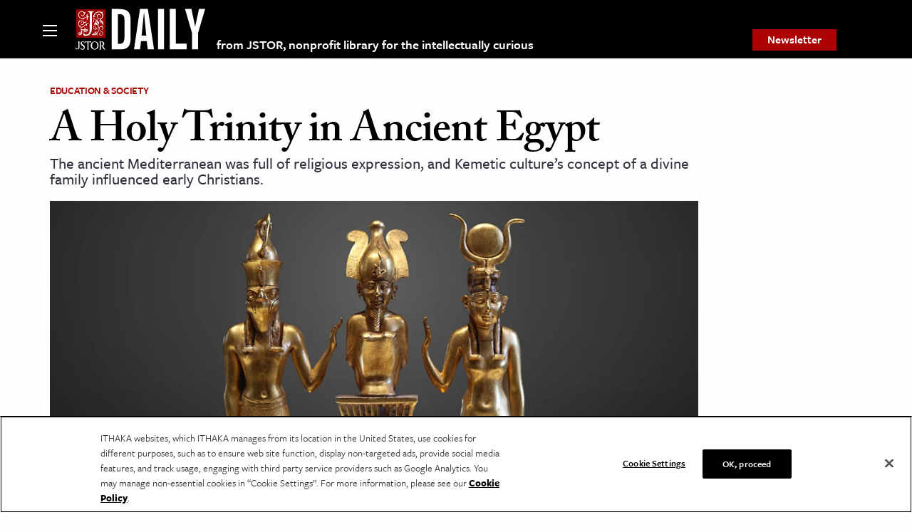

--- FILE ---
content_type: text/html; charset=utf-8
request_url: https://www.google.com/recaptcha/api2/anchor?ar=1&k=6Lfm4tgrAAAAADiGWR9xu848P_5K6B55HHfQmRy_&co=aHR0cHM6Ly9kYWlseS5qc3Rvci5vcmc6NDQz&hl=en&v=7gg7H51Q-naNfhmCP3_R47ho&size=invisible&anchor-ms=20000&execute-ms=30000&cb=baax997utv4y
body_size: 48342
content:
<!DOCTYPE HTML><html dir="ltr" lang="en"><head><meta http-equiv="Content-Type" content="text/html; charset=UTF-8">
<meta http-equiv="X-UA-Compatible" content="IE=edge">
<title>reCAPTCHA</title>
<style type="text/css">
/* cyrillic-ext */
@font-face {
  font-family: 'Roboto';
  font-style: normal;
  font-weight: 400;
  font-stretch: 100%;
  src: url(//fonts.gstatic.com/s/roboto/v48/KFO7CnqEu92Fr1ME7kSn66aGLdTylUAMa3GUBHMdazTgWw.woff2) format('woff2');
  unicode-range: U+0460-052F, U+1C80-1C8A, U+20B4, U+2DE0-2DFF, U+A640-A69F, U+FE2E-FE2F;
}
/* cyrillic */
@font-face {
  font-family: 'Roboto';
  font-style: normal;
  font-weight: 400;
  font-stretch: 100%;
  src: url(//fonts.gstatic.com/s/roboto/v48/KFO7CnqEu92Fr1ME7kSn66aGLdTylUAMa3iUBHMdazTgWw.woff2) format('woff2');
  unicode-range: U+0301, U+0400-045F, U+0490-0491, U+04B0-04B1, U+2116;
}
/* greek-ext */
@font-face {
  font-family: 'Roboto';
  font-style: normal;
  font-weight: 400;
  font-stretch: 100%;
  src: url(//fonts.gstatic.com/s/roboto/v48/KFO7CnqEu92Fr1ME7kSn66aGLdTylUAMa3CUBHMdazTgWw.woff2) format('woff2');
  unicode-range: U+1F00-1FFF;
}
/* greek */
@font-face {
  font-family: 'Roboto';
  font-style: normal;
  font-weight: 400;
  font-stretch: 100%;
  src: url(//fonts.gstatic.com/s/roboto/v48/KFO7CnqEu92Fr1ME7kSn66aGLdTylUAMa3-UBHMdazTgWw.woff2) format('woff2');
  unicode-range: U+0370-0377, U+037A-037F, U+0384-038A, U+038C, U+038E-03A1, U+03A3-03FF;
}
/* math */
@font-face {
  font-family: 'Roboto';
  font-style: normal;
  font-weight: 400;
  font-stretch: 100%;
  src: url(//fonts.gstatic.com/s/roboto/v48/KFO7CnqEu92Fr1ME7kSn66aGLdTylUAMawCUBHMdazTgWw.woff2) format('woff2');
  unicode-range: U+0302-0303, U+0305, U+0307-0308, U+0310, U+0312, U+0315, U+031A, U+0326-0327, U+032C, U+032F-0330, U+0332-0333, U+0338, U+033A, U+0346, U+034D, U+0391-03A1, U+03A3-03A9, U+03B1-03C9, U+03D1, U+03D5-03D6, U+03F0-03F1, U+03F4-03F5, U+2016-2017, U+2034-2038, U+203C, U+2040, U+2043, U+2047, U+2050, U+2057, U+205F, U+2070-2071, U+2074-208E, U+2090-209C, U+20D0-20DC, U+20E1, U+20E5-20EF, U+2100-2112, U+2114-2115, U+2117-2121, U+2123-214F, U+2190, U+2192, U+2194-21AE, U+21B0-21E5, U+21F1-21F2, U+21F4-2211, U+2213-2214, U+2216-22FF, U+2308-230B, U+2310, U+2319, U+231C-2321, U+2336-237A, U+237C, U+2395, U+239B-23B7, U+23D0, U+23DC-23E1, U+2474-2475, U+25AF, U+25B3, U+25B7, U+25BD, U+25C1, U+25CA, U+25CC, U+25FB, U+266D-266F, U+27C0-27FF, U+2900-2AFF, U+2B0E-2B11, U+2B30-2B4C, U+2BFE, U+3030, U+FF5B, U+FF5D, U+1D400-1D7FF, U+1EE00-1EEFF;
}
/* symbols */
@font-face {
  font-family: 'Roboto';
  font-style: normal;
  font-weight: 400;
  font-stretch: 100%;
  src: url(//fonts.gstatic.com/s/roboto/v48/KFO7CnqEu92Fr1ME7kSn66aGLdTylUAMaxKUBHMdazTgWw.woff2) format('woff2');
  unicode-range: U+0001-000C, U+000E-001F, U+007F-009F, U+20DD-20E0, U+20E2-20E4, U+2150-218F, U+2190, U+2192, U+2194-2199, U+21AF, U+21E6-21F0, U+21F3, U+2218-2219, U+2299, U+22C4-22C6, U+2300-243F, U+2440-244A, U+2460-24FF, U+25A0-27BF, U+2800-28FF, U+2921-2922, U+2981, U+29BF, U+29EB, U+2B00-2BFF, U+4DC0-4DFF, U+FFF9-FFFB, U+10140-1018E, U+10190-1019C, U+101A0, U+101D0-101FD, U+102E0-102FB, U+10E60-10E7E, U+1D2C0-1D2D3, U+1D2E0-1D37F, U+1F000-1F0FF, U+1F100-1F1AD, U+1F1E6-1F1FF, U+1F30D-1F30F, U+1F315, U+1F31C, U+1F31E, U+1F320-1F32C, U+1F336, U+1F378, U+1F37D, U+1F382, U+1F393-1F39F, U+1F3A7-1F3A8, U+1F3AC-1F3AF, U+1F3C2, U+1F3C4-1F3C6, U+1F3CA-1F3CE, U+1F3D4-1F3E0, U+1F3ED, U+1F3F1-1F3F3, U+1F3F5-1F3F7, U+1F408, U+1F415, U+1F41F, U+1F426, U+1F43F, U+1F441-1F442, U+1F444, U+1F446-1F449, U+1F44C-1F44E, U+1F453, U+1F46A, U+1F47D, U+1F4A3, U+1F4B0, U+1F4B3, U+1F4B9, U+1F4BB, U+1F4BF, U+1F4C8-1F4CB, U+1F4D6, U+1F4DA, U+1F4DF, U+1F4E3-1F4E6, U+1F4EA-1F4ED, U+1F4F7, U+1F4F9-1F4FB, U+1F4FD-1F4FE, U+1F503, U+1F507-1F50B, U+1F50D, U+1F512-1F513, U+1F53E-1F54A, U+1F54F-1F5FA, U+1F610, U+1F650-1F67F, U+1F687, U+1F68D, U+1F691, U+1F694, U+1F698, U+1F6AD, U+1F6B2, U+1F6B9-1F6BA, U+1F6BC, U+1F6C6-1F6CF, U+1F6D3-1F6D7, U+1F6E0-1F6EA, U+1F6F0-1F6F3, U+1F6F7-1F6FC, U+1F700-1F7FF, U+1F800-1F80B, U+1F810-1F847, U+1F850-1F859, U+1F860-1F887, U+1F890-1F8AD, U+1F8B0-1F8BB, U+1F8C0-1F8C1, U+1F900-1F90B, U+1F93B, U+1F946, U+1F984, U+1F996, U+1F9E9, U+1FA00-1FA6F, U+1FA70-1FA7C, U+1FA80-1FA89, U+1FA8F-1FAC6, U+1FACE-1FADC, U+1FADF-1FAE9, U+1FAF0-1FAF8, U+1FB00-1FBFF;
}
/* vietnamese */
@font-face {
  font-family: 'Roboto';
  font-style: normal;
  font-weight: 400;
  font-stretch: 100%;
  src: url(//fonts.gstatic.com/s/roboto/v48/KFO7CnqEu92Fr1ME7kSn66aGLdTylUAMa3OUBHMdazTgWw.woff2) format('woff2');
  unicode-range: U+0102-0103, U+0110-0111, U+0128-0129, U+0168-0169, U+01A0-01A1, U+01AF-01B0, U+0300-0301, U+0303-0304, U+0308-0309, U+0323, U+0329, U+1EA0-1EF9, U+20AB;
}
/* latin-ext */
@font-face {
  font-family: 'Roboto';
  font-style: normal;
  font-weight: 400;
  font-stretch: 100%;
  src: url(//fonts.gstatic.com/s/roboto/v48/KFO7CnqEu92Fr1ME7kSn66aGLdTylUAMa3KUBHMdazTgWw.woff2) format('woff2');
  unicode-range: U+0100-02BA, U+02BD-02C5, U+02C7-02CC, U+02CE-02D7, U+02DD-02FF, U+0304, U+0308, U+0329, U+1D00-1DBF, U+1E00-1E9F, U+1EF2-1EFF, U+2020, U+20A0-20AB, U+20AD-20C0, U+2113, U+2C60-2C7F, U+A720-A7FF;
}
/* latin */
@font-face {
  font-family: 'Roboto';
  font-style: normal;
  font-weight: 400;
  font-stretch: 100%;
  src: url(//fonts.gstatic.com/s/roboto/v48/KFO7CnqEu92Fr1ME7kSn66aGLdTylUAMa3yUBHMdazQ.woff2) format('woff2');
  unicode-range: U+0000-00FF, U+0131, U+0152-0153, U+02BB-02BC, U+02C6, U+02DA, U+02DC, U+0304, U+0308, U+0329, U+2000-206F, U+20AC, U+2122, U+2191, U+2193, U+2212, U+2215, U+FEFF, U+FFFD;
}
/* cyrillic-ext */
@font-face {
  font-family: 'Roboto';
  font-style: normal;
  font-weight: 500;
  font-stretch: 100%;
  src: url(//fonts.gstatic.com/s/roboto/v48/KFO7CnqEu92Fr1ME7kSn66aGLdTylUAMa3GUBHMdazTgWw.woff2) format('woff2');
  unicode-range: U+0460-052F, U+1C80-1C8A, U+20B4, U+2DE0-2DFF, U+A640-A69F, U+FE2E-FE2F;
}
/* cyrillic */
@font-face {
  font-family: 'Roboto';
  font-style: normal;
  font-weight: 500;
  font-stretch: 100%;
  src: url(//fonts.gstatic.com/s/roboto/v48/KFO7CnqEu92Fr1ME7kSn66aGLdTylUAMa3iUBHMdazTgWw.woff2) format('woff2');
  unicode-range: U+0301, U+0400-045F, U+0490-0491, U+04B0-04B1, U+2116;
}
/* greek-ext */
@font-face {
  font-family: 'Roboto';
  font-style: normal;
  font-weight: 500;
  font-stretch: 100%;
  src: url(//fonts.gstatic.com/s/roboto/v48/KFO7CnqEu92Fr1ME7kSn66aGLdTylUAMa3CUBHMdazTgWw.woff2) format('woff2');
  unicode-range: U+1F00-1FFF;
}
/* greek */
@font-face {
  font-family: 'Roboto';
  font-style: normal;
  font-weight: 500;
  font-stretch: 100%;
  src: url(//fonts.gstatic.com/s/roboto/v48/KFO7CnqEu92Fr1ME7kSn66aGLdTylUAMa3-UBHMdazTgWw.woff2) format('woff2');
  unicode-range: U+0370-0377, U+037A-037F, U+0384-038A, U+038C, U+038E-03A1, U+03A3-03FF;
}
/* math */
@font-face {
  font-family: 'Roboto';
  font-style: normal;
  font-weight: 500;
  font-stretch: 100%;
  src: url(//fonts.gstatic.com/s/roboto/v48/KFO7CnqEu92Fr1ME7kSn66aGLdTylUAMawCUBHMdazTgWw.woff2) format('woff2');
  unicode-range: U+0302-0303, U+0305, U+0307-0308, U+0310, U+0312, U+0315, U+031A, U+0326-0327, U+032C, U+032F-0330, U+0332-0333, U+0338, U+033A, U+0346, U+034D, U+0391-03A1, U+03A3-03A9, U+03B1-03C9, U+03D1, U+03D5-03D6, U+03F0-03F1, U+03F4-03F5, U+2016-2017, U+2034-2038, U+203C, U+2040, U+2043, U+2047, U+2050, U+2057, U+205F, U+2070-2071, U+2074-208E, U+2090-209C, U+20D0-20DC, U+20E1, U+20E5-20EF, U+2100-2112, U+2114-2115, U+2117-2121, U+2123-214F, U+2190, U+2192, U+2194-21AE, U+21B0-21E5, U+21F1-21F2, U+21F4-2211, U+2213-2214, U+2216-22FF, U+2308-230B, U+2310, U+2319, U+231C-2321, U+2336-237A, U+237C, U+2395, U+239B-23B7, U+23D0, U+23DC-23E1, U+2474-2475, U+25AF, U+25B3, U+25B7, U+25BD, U+25C1, U+25CA, U+25CC, U+25FB, U+266D-266F, U+27C0-27FF, U+2900-2AFF, U+2B0E-2B11, U+2B30-2B4C, U+2BFE, U+3030, U+FF5B, U+FF5D, U+1D400-1D7FF, U+1EE00-1EEFF;
}
/* symbols */
@font-face {
  font-family: 'Roboto';
  font-style: normal;
  font-weight: 500;
  font-stretch: 100%;
  src: url(//fonts.gstatic.com/s/roboto/v48/KFO7CnqEu92Fr1ME7kSn66aGLdTylUAMaxKUBHMdazTgWw.woff2) format('woff2');
  unicode-range: U+0001-000C, U+000E-001F, U+007F-009F, U+20DD-20E0, U+20E2-20E4, U+2150-218F, U+2190, U+2192, U+2194-2199, U+21AF, U+21E6-21F0, U+21F3, U+2218-2219, U+2299, U+22C4-22C6, U+2300-243F, U+2440-244A, U+2460-24FF, U+25A0-27BF, U+2800-28FF, U+2921-2922, U+2981, U+29BF, U+29EB, U+2B00-2BFF, U+4DC0-4DFF, U+FFF9-FFFB, U+10140-1018E, U+10190-1019C, U+101A0, U+101D0-101FD, U+102E0-102FB, U+10E60-10E7E, U+1D2C0-1D2D3, U+1D2E0-1D37F, U+1F000-1F0FF, U+1F100-1F1AD, U+1F1E6-1F1FF, U+1F30D-1F30F, U+1F315, U+1F31C, U+1F31E, U+1F320-1F32C, U+1F336, U+1F378, U+1F37D, U+1F382, U+1F393-1F39F, U+1F3A7-1F3A8, U+1F3AC-1F3AF, U+1F3C2, U+1F3C4-1F3C6, U+1F3CA-1F3CE, U+1F3D4-1F3E0, U+1F3ED, U+1F3F1-1F3F3, U+1F3F5-1F3F7, U+1F408, U+1F415, U+1F41F, U+1F426, U+1F43F, U+1F441-1F442, U+1F444, U+1F446-1F449, U+1F44C-1F44E, U+1F453, U+1F46A, U+1F47D, U+1F4A3, U+1F4B0, U+1F4B3, U+1F4B9, U+1F4BB, U+1F4BF, U+1F4C8-1F4CB, U+1F4D6, U+1F4DA, U+1F4DF, U+1F4E3-1F4E6, U+1F4EA-1F4ED, U+1F4F7, U+1F4F9-1F4FB, U+1F4FD-1F4FE, U+1F503, U+1F507-1F50B, U+1F50D, U+1F512-1F513, U+1F53E-1F54A, U+1F54F-1F5FA, U+1F610, U+1F650-1F67F, U+1F687, U+1F68D, U+1F691, U+1F694, U+1F698, U+1F6AD, U+1F6B2, U+1F6B9-1F6BA, U+1F6BC, U+1F6C6-1F6CF, U+1F6D3-1F6D7, U+1F6E0-1F6EA, U+1F6F0-1F6F3, U+1F6F7-1F6FC, U+1F700-1F7FF, U+1F800-1F80B, U+1F810-1F847, U+1F850-1F859, U+1F860-1F887, U+1F890-1F8AD, U+1F8B0-1F8BB, U+1F8C0-1F8C1, U+1F900-1F90B, U+1F93B, U+1F946, U+1F984, U+1F996, U+1F9E9, U+1FA00-1FA6F, U+1FA70-1FA7C, U+1FA80-1FA89, U+1FA8F-1FAC6, U+1FACE-1FADC, U+1FADF-1FAE9, U+1FAF0-1FAF8, U+1FB00-1FBFF;
}
/* vietnamese */
@font-face {
  font-family: 'Roboto';
  font-style: normal;
  font-weight: 500;
  font-stretch: 100%;
  src: url(//fonts.gstatic.com/s/roboto/v48/KFO7CnqEu92Fr1ME7kSn66aGLdTylUAMa3OUBHMdazTgWw.woff2) format('woff2');
  unicode-range: U+0102-0103, U+0110-0111, U+0128-0129, U+0168-0169, U+01A0-01A1, U+01AF-01B0, U+0300-0301, U+0303-0304, U+0308-0309, U+0323, U+0329, U+1EA0-1EF9, U+20AB;
}
/* latin-ext */
@font-face {
  font-family: 'Roboto';
  font-style: normal;
  font-weight: 500;
  font-stretch: 100%;
  src: url(//fonts.gstatic.com/s/roboto/v48/KFO7CnqEu92Fr1ME7kSn66aGLdTylUAMa3KUBHMdazTgWw.woff2) format('woff2');
  unicode-range: U+0100-02BA, U+02BD-02C5, U+02C7-02CC, U+02CE-02D7, U+02DD-02FF, U+0304, U+0308, U+0329, U+1D00-1DBF, U+1E00-1E9F, U+1EF2-1EFF, U+2020, U+20A0-20AB, U+20AD-20C0, U+2113, U+2C60-2C7F, U+A720-A7FF;
}
/* latin */
@font-face {
  font-family: 'Roboto';
  font-style: normal;
  font-weight: 500;
  font-stretch: 100%;
  src: url(//fonts.gstatic.com/s/roboto/v48/KFO7CnqEu92Fr1ME7kSn66aGLdTylUAMa3yUBHMdazQ.woff2) format('woff2');
  unicode-range: U+0000-00FF, U+0131, U+0152-0153, U+02BB-02BC, U+02C6, U+02DA, U+02DC, U+0304, U+0308, U+0329, U+2000-206F, U+20AC, U+2122, U+2191, U+2193, U+2212, U+2215, U+FEFF, U+FFFD;
}
/* cyrillic-ext */
@font-face {
  font-family: 'Roboto';
  font-style: normal;
  font-weight: 900;
  font-stretch: 100%;
  src: url(//fonts.gstatic.com/s/roboto/v48/KFO7CnqEu92Fr1ME7kSn66aGLdTylUAMa3GUBHMdazTgWw.woff2) format('woff2');
  unicode-range: U+0460-052F, U+1C80-1C8A, U+20B4, U+2DE0-2DFF, U+A640-A69F, U+FE2E-FE2F;
}
/* cyrillic */
@font-face {
  font-family: 'Roboto';
  font-style: normal;
  font-weight: 900;
  font-stretch: 100%;
  src: url(//fonts.gstatic.com/s/roboto/v48/KFO7CnqEu92Fr1ME7kSn66aGLdTylUAMa3iUBHMdazTgWw.woff2) format('woff2');
  unicode-range: U+0301, U+0400-045F, U+0490-0491, U+04B0-04B1, U+2116;
}
/* greek-ext */
@font-face {
  font-family: 'Roboto';
  font-style: normal;
  font-weight: 900;
  font-stretch: 100%;
  src: url(//fonts.gstatic.com/s/roboto/v48/KFO7CnqEu92Fr1ME7kSn66aGLdTylUAMa3CUBHMdazTgWw.woff2) format('woff2');
  unicode-range: U+1F00-1FFF;
}
/* greek */
@font-face {
  font-family: 'Roboto';
  font-style: normal;
  font-weight: 900;
  font-stretch: 100%;
  src: url(//fonts.gstatic.com/s/roboto/v48/KFO7CnqEu92Fr1ME7kSn66aGLdTylUAMa3-UBHMdazTgWw.woff2) format('woff2');
  unicode-range: U+0370-0377, U+037A-037F, U+0384-038A, U+038C, U+038E-03A1, U+03A3-03FF;
}
/* math */
@font-face {
  font-family: 'Roboto';
  font-style: normal;
  font-weight: 900;
  font-stretch: 100%;
  src: url(//fonts.gstatic.com/s/roboto/v48/KFO7CnqEu92Fr1ME7kSn66aGLdTylUAMawCUBHMdazTgWw.woff2) format('woff2');
  unicode-range: U+0302-0303, U+0305, U+0307-0308, U+0310, U+0312, U+0315, U+031A, U+0326-0327, U+032C, U+032F-0330, U+0332-0333, U+0338, U+033A, U+0346, U+034D, U+0391-03A1, U+03A3-03A9, U+03B1-03C9, U+03D1, U+03D5-03D6, U+03F0-03F1, U+03F4-03F5, U+2016-2017, U+2034-2038, U+203C, U+2040, U+2043, U+2047, U+2050, U+2057, U+205F, U+2070-2071, U+2074-208E, U+2090-209C, U+20D0-20DC, U+20E1, U+20E5-20EF, U+2100-2112, U+2114-2115, U+2117-2121, U+2123-214F, U+2190, U+2192, U+2194-21AE, U+21B0-21E5, U+21F1-21F2, U+21F4-2211, U+2213-2214, U+2216-22FF, U+2308-230B, U+2310, U+2319, U+231C-2321, U+2336-237A, U+237C, U+2395, U+239B-23B7, U+23D0, U+23DC-23E1, U+2474-2475, U+25AF, U+25B3, U+25B7, U+25BD, U+25C1, U+25CA, U+25CC, U+25FB, U+266D-266F, U+27C0-27FF, U+2900-2AFF, U+2B0E-2B11, U+2B30-2B4C, U+2BFE, U+3030, U+FF5B, U+FF5D, U+1D400-1D7FF, U+1EE00-1EEFF;
}
/* symbols */
@font-face {
  font-family: 'Roboto';
  font-style: normal;
  font-weight: 900;
  font-stretch: 100%;
  src: url(//fonts.gstatic.com/s/roboto/v48/KFO7CnqEu92Fr1ME7kSn66aGLdTylUAMaxKUBHMdazTgWw.woff2) format('woff2');
  unicode-range: U+0001-000C, U+000E-001F, U+007F-009F, U+20DD-20E0, U+20E2-20E4, U+2150-218F, U+2190, U+2192, U+2194-2199, U+21AF, U+21E6-21F0, U+21F3, U+2218-2219, U+2299, U+22C4-22C6, U+2300-243F, U+2440-244A, U+2460-24FF, U+25A0-27BF, U+2800-28FF, U+2921-2922, U+2981, U+29BF, U+29EB, U+2B00-2BFF, U+4DC0-4DFF, U+FFF9-FFFB, U+10140-1018E, U+10190-1019C, U+101A0, U+101D0-101FD, U+102E0-102FB, U+10E60-10E7E, U+1D2C0-1D2D3, U+1D2E0-1D37F, U+1F000-1F0FF, U+1F100-1F1AD, U+1F1E6-1F1FF, U+1F30D-1F30F, U+1F315, U+1F31C, U+1F31E, U+1F320-1F32C, U+1F336, U+1F378, U+1F37D, U+1F382, U+1F393-1F39F, U+1F3A7-1F3A8, U+1F3AC-1F3AF, U+1F3C2, U+1F3C4-1F3C6, U+1F3CA-1F3CE, U+1F3D4-1F3E0, U+1F3ED, U+1F3F1-1F3F3, U+1F3F5-1F3F7, U+1F408, U+1F415, U+1F41F, U+1F426, U+1F43F, U+1F441-1F442, U+1F444, U+1F446-1F449, U+1F44C-1F44E, U+1F453, U+1F46A, U+1F47D, U+1F4A3, U+1F4B0, U+1F4B3, U+1F4B9, U+1F4BB, U+1F4BF, U+1F4C8-1F4CB, U+1F4D6, U+1F4DA, U+1F4DF, U+1F4E3-1F4E6, U+1F4EA-1F4ED, U+1F4F7, U+1F4F9-1F4FB, U+1F4FD-1F4FE, U+1F503, U+1F507-1F50B, U+1F50D, U+1F512-1F513, U+1F53E-1F54A, U+1F54F-1F5FA, U+1F610, U+1F650-1F67F, U+1F687, U+1F68D, U+1F691, U+1F694, U+1F698, U+1F6AD, U+1F6B2, U+1F6B9-1F6BA, U+1F6BC, U+1F6C6-1F6CF, U+1F6D3-1F6D7, U+1F6E0-1F6EA, U+1F6F0-1F6F3, U+1F6F7-1F6FC, U+1F700-1F7FF, U+1F800-1F80B, U+1F810-1F847, U+1F850-1F859, U+1F860-1F887, U+1F890-1F8AD, U+1F8B0-1F8BB, U+1F8C0-1F8C1, U+1F900-1F90B, U+1F93B, U+1F946, U+1F984, U+1F996, U+1F9E9, U+1FA00-1FA6F, U+1FA70-1FA7C, U+1FA80-1FA89, U+1FA8F-1FAC6, U+1FACE-1FADC, U+1FADF-1FAE9, U+1FAF0-1FAF8, U+1FB00-1FBFF;
}
/* vietnamese */
@font-face {
  font-family: 'Roboto';
  font-style: normal;
  font-weight: 900;
  font-stretch: 100%;
  src: url(//fonts.gstatic.com/s/roboto/v48/KFO7CnqEu92Fr1ME7kSn66aGLdTylUAMa3OUBHMdazTgWw.woff2) format('woff2');
  unicode-range: U+0102-0103, U+0110-0111, U+0128-0129, U+0168-0169, U+01A0-01A1, U+01AF-01B0, U+0300-0301, U+0303-0304, U+0308-0309, U+0323, U+0329, U+1EA0-1EF9, U+20AB;
}
/* latin-ext */
@font-face {
  font-family: 'Roboto';
  font-style: normal;
  font-weight: 900;
  font-stretch: 100%;
  src: url(//fonts.gstatic.com/s/roboto/v48/KFO7CnqEu92Fr1ME7kSn66aGLdTylUAMa3KUBHMdazTgWw.woff2) format('woff2');
  unicode-range: U+0100-02BA, U+02BD-02C5, U+02C7-02CC, U+02CE-02D7, U+02DD-02FF, U+0304, U+0308, U+0329, U+1D00-1DBF, U+1E00-1E9F, U+1EF2-1EFF, U+2020, U+20A0-20AB, U+20AD-20C0, U+2113, U+2C60-2C7F, U+A720-A7FF;
}
/* latin */
@font-face {
  font-family: 'Roboto';
  font-style: normal;
  font-weight: 900;
  font-stretch: 100%;
  src: url(//fonts.gstatic.com/s/roboto/v48/KFO7CnqEu92Fr1ME7kSn66aGLdTylUAMa3yUBHMdazQ.woff2) format('woff2');
  unicode-range: U+0000-00FF, U+0131, U+0152-0153, U+02BB-02BC, U+02C6, U+02DA, U+02DC, U+0304, U+0308, U+0329, U+2000-206F, U+20AC, U+2122, U+2191, U+2193, U+2212, U+2215, U+FEFF, U+FFFD;
}

</style>
<link rel="stylesheet" type="text/css" href="https://www.gstatic.com/recaptcha/releases/7gg7H51Q-naNfhmCP3_R47ho/styles__ltr.css">
<script nonce="93CtLJ1u5J7y1VxS-pbkGg" type="text/javascript">window['__recaptcha_api'] = 'https://www.google.com/recaptcha/api2/';</script>
<script type="text/javascript" src="https://www.gstatic.com/recaptcha/releases/7gg7H51Q-naNfhmCP3_R47ho/recaptcha__en.js" nonce="93CtLJ1u5J7y1VxS-pbkGg">
      
    </script></head>
<body><div id="rc-anchor-alert" class="rc-anchor-alert"></div>
<input type="hidden" id="recaptcha-token" value="[base64]">
<script type="text/javascript" nonce="93CtLJ1u5J7y1VxS-pbkGg">
      recaptcha.anchor.Main.init("[\x22ainput\x22,[\x22bgdata\x22,\x22\x22,\[base64]/[base64]/[base64]/[base64]/[base64]/[base64]/[base64]/[base64]/[base64]/[base64]\\u003d\x22,\[base64]\x22,\x22w5jCrcKuw5PCs8Oww5HDjhZhaHVKbcKbwpsudWjCjQPDsDLCk8KXK8K4w60ZV8KxAsK6Q8KOYFRSNcOYM2toPxDCoTvDtDR7M8Ovw4nDjMOuw6YwO2zDgGc6wrDDlC/CmUBdwoTDosKaHB7Dg1PCoMOAAnPDnlfCmcOxPsOvVcKuw53DrcKkwos5w7vCqcONfBjCpyDCjUPCk1Npw6rDoFAFaUgXCcO0d8Kpw5XDtsKEAsOOwqoYNMO6wrXDtMKWw4fDocK+wofCoAPCqArCuHpbIFzDuQ/ChADCmsOrMcKgcVw/JULCmsOIPXvDgsO+w7HDocOrHTI6wrnDlQDDoMKYw65pw6A0FsKfCcKQcMK6GQPDgk3CsMOeJE5Rw7lpwqtWwrHDulsyWlc/P8OPw7FNXS/CncKQfcK4B8Kfw657w7PDvBTCvlnChRnDnsKVLcK2B2prJTJadcKlLMOgEcOOOXQRw4PCkm/DqcOrZsKVwpnCnMO9wqpsaMKiwp3CswTCusKRwq3ClSFrwptuw6bCvsKxw5LClH3DmywcwqvCrcK5w5wcwpXDlgkOwrDCtlhZNsOPIsO3w4djw412w57CucOUAAlsw6JPw73CmWDDgFvDk3XDg2wjw71iYsKXX3/DjD42ZXIofcKUwpLCqTp1w4/DrcO1w4zDhFNjJVU4w7LDskjDknE/[base64]/DjMKgw5rChcKKf8OXwo4qbiE+UyLCgzLCgsOqIcKrb2zCiWxJfMK0wrh3w6ZNwp7CoMOnwrPCqsKCDcO9cAnDt8OOwq3Cu1dWwrUoRsKMw5JPUMO3C07Dum3ChjYJMsK7aXLDq8KawqrCrwzDrzrCq8KPVXFJwp/CtDzCi37CkCB4DsKgWMO6GkDDp8KIwojDtMK6cTTCn3U6PsOxC8OFwrlsw6zCk8OiMsKjw6TCqQfCog/[base64]/[base64]/CqsOxP8Oiwr3DkBzCiGYxesKvw5BGw7FaaHQ5w5LDn8OKYcOfWcKywoN0wpfDmm/DkcKFJTbDoyfCi8O+w6BNLjTDgm4YwqQXw4suNUbCsMOvw7JicXHCn8K4axnDnEw0wpvCgTLDtUXDpA8Gwo3DuAjDuiJ8CURPw53CjSnCqcKTbShJaMOIX33Cp8Onw47DqzbCnMKLbGdJw7RTwphXcBnCpS/CjcOYw6U9w7TCqA/DkCBXwrPDhFcHEDscwowvw4nCs8K0w6x1woRsccKPfH9HfhUaYCrChsKRw6VMwpQrw4fChcOwGMKzLMK1JjnDuFzDuMOcPBhkJXIOw6FUBnjDscKPXsKpwpzDplbCsMKGwpjDksKuwqPDtCHCj8KlUE/Dj8KQwqTDs8Ogw43DpsO3CArCoHTCjsOow4bCicObY8K5w57CsWYSIlk2dcOwfWd6C8O7RsO6V3Yuwq3DsMOkZMKjAkwQwrfCgxAkwp00PMKewrzDuFsPw6sMHsKPw5DCg8O6w77Cp8K9LsKqfjZEKynDkMOIw4g/wrlWZFwGw4/DrFPDvMK+w73Cv8OCwp7Cq8OwwpE2X8KJcBHCl2HDvsOhwqpLN8KFG2zChCfDoMORw67DqcKvdhHCssKlEAjCi3YkesOAwoHDssKnw6wiARVbUkXCgMKSw4YTeMOFNXjDhMKPbErCh8Onw59NbMK/McKHUcKkJsKowoRPwqrCuig4wolqw53DpDxhwonCsWIwwoTDolVRIMOpwppCw53DgVDCsWEfwpbCmMOJw4jCt8K6wqtiSntQTGPChzJve8KQT1/DosKyTydSZcOtwpozJA8FWsODw6vDih7DkcOLRsOxZ8O3B8KQw6Q0eS08fTQVXyRRwovDhmkIXQJ8w6xKw5Yzw73DuRZ1dRd4AmTCn8Ksw6JWfyk2CsOgwobDrgTDj8O2K1bDhTYFIBN5w7/Cgihrw5Y/OFbDu8Ohw4bCvU3CpSnDrHIhwrPDusOEw5Evw5c5RlbCh8O4w6vDv8OWb8O+LMOjwoF3w64+UxTDrMKGw4nCkykaYH7CncOoTMKiw5JLw7zCl2R5T8OnY8KnP37CulRfC0PDiQ7DhMKmwpFAbMKJa8O+w7FgPsOfEcK8w7zCm0HCo8OLw6kTWsOjYA0QCcK2w5TDosO/w7zCpXFuw6drwo3CiUYAFjwiw4LCjD3ChWIxZGcdJCYgw6PDvTIgLTJXK8KDw7oKwr/CgMKPYMK9wqZgJ8OuTcKGagR2w4XDulfDlsK/[base64]/Cuz5sCy0uVHTDsxcvOsOlelvCisO6VcOyw4F1C8K4w5fClcO8w6TDhzDCulF5JQI6A08Nw57DpgN9XivCgVZJw7PCisK4wrY3G8K+wqfCqXV0XMOvPDPCuWrDhk8Jwp/CkMOkaElfw7nDl27Do8OfYMOMw4M9wpRAw485cMKlBcKfw5TDtcKxGy90wonDr8K1w6ceV8OLw6PCtSXClcKFw4Eow7HCu8K1wrHCqsKKw7XDssKNw6hsw5TDscOBbks8UMKIw6fDtsOuw4slDiM/woNcWAfCnRTDvMKSw7TCkMKoc8KLaBTDhlczwolhw4QPwobCgRTDj8O4fRLDn0bDrsKSwprDiDvCkWXChsO0wp1EDl/[base64]/DnsOxO2nDvyBdZHA/woJdwrEQw6nCrsKPwq3Ct8KvwooCbC/DuWUJwrLCm8KHb2Rxw5d+w64Cw4XClcKIw6LDtMOweGlSwrMuw7lvZg/Ch8KZw4MDwp1MwrNIQBrDoMKUL3cGET3ClMKbDsO7w6rDisKGacO8w6k3ZsKdwqwUwqTCpMK3VHtswqIpw69Owr4Iw77DhcKeUMOkwq98ZlPDp0Ytw7U9djMHwp8tw57CrsOFwoTDl8KSw4APwplQKA/Cu8KKwpXDiz/Cg8O9XMORw4fCscO5CsKkLsOyDyHDhcKgFlHDv8KyT8KGUk7DtMO8T8KSwotefcOYwqTCsV1Kw6oiYBpBwpbDiDjCjsOew6jDtcKnKS1Jw6LDmMObwp/[base64]/CtMKnfcKKesKza8KJa0Y4wrrCj8KfNyPCnV3CpsKhf11TfjBCXQ7CgcOzPsOOw5dST8KIw4BZEWfCvDzCjWPCgWPCqsOJWAzCuMOiOMKFw60ORMK0ZDXCnMKXcg87XcOmFQ5gw4REc8KyXXLDuMOawqTDhR1GfsKzexIbwooTw7/ChsO2DsKjGsO7w5ldwozDosKww4nDnlM/L8O4w7lEwpLDjHUww4fDsxLDqcKewowYwpzDmAXDkyFkw5ZYZcKBw53Cq0XDssK0wpTDtsKEw6wxJsKdwpAVBsOgcsKyS8KJwrjCryx8w6RzR1wnK3gkCxHCh8K6CSjCs8OwNMOtw6XDnBrDvsOsLTMFJsOOeRcvasOXND/DtAAcM8K/w6PCqsK0PGbDrWTDsMO8wqXCgsKpI8Kjw6zCvB3CksK7w6UiwrkLCErDomsHwrFRw4xCPmxbwpbCtMKhO8OqVWTDmmALwqfDrMOGw4bDrm8bw4vDvcKfAcKjSAwAcj/[base64]/Dtg9Tw5TCqcKyZBHCmcKDZsO7w5rDrQwzM8OBwprCoDpAMcO1w4oZw4Frw6/DnBHDiD4nTMOzw44Iw5UVw48fS8OrcRbDlsK2w6QTBMKNR8KNJWvDjMKcBzMPw4wTwojCsMK9SAzCtMKUWMOFQ8O+UMOSXMKmOsOvw4zCik97wr97UcOaHcKTw4UCw798YMORb8KAZsKsBcOdw6cBczbCrgTDosK+wr/CtcK3PsKhwr/CscOQw6Z9KMOmNMOLw7d5woluw4Jewptlwo3Dt8Oxw7rDk11kRMK/PMO+w4B1wpbDosKQw7AcRglaw77DgGRyBj7Cv1wfHMKkwqEgwo3CpU5qw6XDhATDk8O0wr7CusOOw5/CmMKTwpIbRsKZfAPDs8OpRsK8IMKIw6Faw5LChy0TwrDDjih4w6vDmS5nZijCixTCtcKjw7/Ds8Opw71RTRZQw7XCksKiXMKWw4Rqw6nCs8OLw5fDmcKyEMOSw6PClVsFw7wIUi9kw6Z9ZcOrAiFTw7lowrvCnmBiw4rCh8KSRDcCYljDs3TCucKOw5/[base64]/wrnDo1nCmMKjwqQQIwocwqALw71FVw3ChMO3w40Kw5QlOhLDtcK7P8K2YEUrwoxpK2vCvMOTwp/CpMOjeXDCuSXCn8OvZMKrCsKDw6PChsKbXUxgwr/DucKLL8KdBmnDonvCv8OKw7sVeEjCmwPDscOCw5rDtRcqcsO7wp4aw5k1w45QfAMQOQADw5/Dr0MLDcKDwoNswoVqwpTCgcKKw7HCiEUowp4lwoo7Y2Ypwr0YwrAFwr/[base64]/CkGMsWMOOw6Qbwpgxwqplw5EPw603wqDDvcO2RnbDg3NIej7ClHfCuUEHVzpZwpQxw6jCj8OBwronCcK0aXcjNsOMC8OtccKawptKwq97f8KGDl1nwrfCh8OnwqTCoT4LBD7CnSZEecK0TkTDjGrDmVbCuMK0aMOHw43CiMO1dsOJTm/ChcOmwrtLw645QMOZw5TDvSfCmcO8dSlxwokHwpXCux7DqyrClw4Gw7lkYw7CqcO7wpvDgsKoY8OKwojCuSLDhRxwQgXCpksTa1xOw4XCnsOGM8Klw5gAw7vCrHHCtcKbMnLCt8OuwqDCnFttw7Bkwq/CnUjDgMOWw7IqwqMoA1rDqC3DkcK3w489w5bCt8KqwqHCrcKnDxt8wrrCmwArDmjCu8OiNcOJFMKXwpVuGsKSKsKbwoAaF10iFh1dwpPDn0bCunRfMMO/dHbDhMKJKkjCrcK4LsO1wpN3GGTCqRRvRgXDjHM2woBwwoDDqTEnw6IhCcKzfXs0EsOpw4sQwrxNCApPCMKsw6w7XMKqIsKOe8OGPCLCp8OGw4p6w7HDmMKFw6HDr8O8FCPDl8KxEcO/N8OeM1bDshjDn8Onw7bCmMOzw7xCwq7CoMOTw73CpcK/[base64]/[base64]/DpMOJw6lWDcOHwqVddcOzw5Mxw6E1C20Xw5PCvsOswpTCnMKOXcO2w7E9wqrDp8O8wplKwoIXwobDg0oPTwLDjcKWccK/[base64]/CscKRw79NPU8lP8ONL3LDqcO8wqbDo1doecO7eBLDhSNnw7LDgMKBaB/Dp2htw43CkB3CtytOAGfCozsWNDcmGMKTw5XDvjLDqMKRQTgdwqxpw57CkxQbOMKhFh/CvgEdw6vClxMxHMOqw5PCnn1oWivDqMKHaApUZRvCsj9LwrxUw4hrb1VZw6skIsOYa8KqOC05VGJVw6rDnsOzT0/DqjpZQSLCvSRqUcKlVsKCw6xuAlxww5Bew4nCmybCkMK1woxAYCPDqMKaUHzCrSM/w71YTiNiBHwCwrbDhcOqw6rCj8Kaw4/DoWDCsHdiIMO8wrtLRcKCPlnCjGZywoTCrcK0woXDhsOtw7HDjyjCtQfDnMOuwqADwojCsMOOVH1qbsKPw4DDi1HDtjjClxXCiMK1PhRxG0dfb0xKw7cUw4dRwq/[base64]/DiV8lw4sJAEh3w4Zow4/DmMKjAcKLCCQoW8KSwp8UaXdxVX7DrcOFw4oMw6DClR7DjSEfdl5EwpcbwovDpMO8w5oqwofCu0nCi8ObKMK4w5HDsMOvAw3DnwvCv8OZwpAMMVBCw7p9wqZTw5vDjEvCtQJ0BcOgXH0NwqvCu2zCmMODN8O6CsO/GsOhw57CmcKPwqNhERwsw4bCqsOhwrPDisKuw6YgfsK6E8OCwrVawr7DnzvCkcKMw4/CpnzDkUp1HTXDssOWw7I9w5XCh2TClsOUdcKnHcKnwqLDhcOyw4dmwoDCtGnCrcK5w5jDkzPCm8OdcMOHN8OObj7ChsKrRsKROkd4wqNOw7vDtU/DvcODw6lSwp4uWFtYw4rDiMOVw6fDv8OZwp/CicKFw45/wqBlIMKoaMOqw6jDo8Oiw7TCicOXwqsjwqPDiCkBOnZwZsK1w6Enw6nDry/DmirCuMOawrrCsAXDuMOqwppSw6fDmW/Dtw4sw71QFsK2ccKaXWjDqsK5w6cYDsKjaj04RMKgwpJLw7XCmUXDrcO/w6g/E1AFw6VnUShmw5RSYsOQCUHDosK3QkLCn8KSFcKfGDnDpg/Dr8ORw6XCiMKyLwxzw4Jxwq9wBXlQNcOmMsKQwrXCl8OYD2rClsOvwq4cwp8bw6N3wr7DrsKqTsOYw4rDgUTDnUfCpsK1YcKOJykLw4LDksKTwqrCtzJKw6bCrMK3w4U7P8KrB8OpDMO7UgNcWcOCw5nCpQo/bMOvSG8odHTCjCzDm8KvF3tBw4jDjlh0wptIJS/DlwJ3wqfDiV3ClEYQPmNhw7PCux4kYsOuwqAowrjDoS8nw6zChkpeO8OWe8K/FcOyLMOzU1vCqA1Yw5XDnRTDoShnY8Kzw4lNwrzDvMOTRcOwPmDDl8OEWMO5dsKGw4LDpsKJFkphf8OZw47CvTrCt30CwroTaMK6wp/ChMOiBiouW8Odw7rDknQPGMKNw4TCvkHDnMOlw5FzXFVAw7nDvUvCtMOrw5R6wonDt8KSwpvDilp6X2bDmMK/[base64]/w4DCqnAAw4gYw5DDuMKjZ8KHw7ZKw7fCmT3CmSERKz3DlEfCiQs6w5FGw4xPQEfCmsKhw57DisKywpQXw7bDtsKIw7xBwrYMfcO5KcO8DsKeacOww4bCm8OAw4jDrsKbHx02Pi9uwo/[base64]/[base64]/Dn8KVw64Dwr8Vw7nCjg7DksOdSB7CrlTCsi0+w6jDlsKSw4t6W8KFw6jCrEAyw5XCk8KkwroHw7LChGVPMsOtSwjDmsKVa8Odw4cow6QKOHfDh8KuIyHCi0tNwrIWb8OOwr/DoQ3DncKwwrx+wq3DqAYawqUhw5fDmyHDgUDDicK8w73CuQ3DgcKFwqLCrcOswq4aw5fDqiFTf11Mw6NiZ8K6RMKXIcOVw7pZCyHDoVPDnw3DlcKlJ0XDpcKWwo3ChQZBw4TCn8OrRSvCu15uYcKOei/DhUgwP1FDDcOHD1gkAETClEHDr3LCosK+w7XDiMKlO8KfFGbCssKuZUllGsKyw75MMi3Dn0FEK8Kcw7fCl8Oif8O1wp/CknzDpsOMw4wRwq/DiW7DlMOpw6ZpwpkrwqnDpsKdHMKMw4pSw63DsHzDoABEw43DhSXClHPDuMKbKMORc8O+WU85wrpIwr51wqTDrj4cWxgjwp5TBsKPPn4owqnClEoiJmrDr8OURsKowo1/w5DDmsOyZcOawpPDqMK2bFLDgsKIUMK3w7HDoHVkwqsYw6jDvsKLSlwkwoXDgx9Tw5DDh0/DnlI3ECvCpsKyw77DrDwXw5nDsMKvBn9Vw7LDhyQQwqLCnHpbw4/CkcOQe8Kvw7tMw5B2YsO0Pg7DrcKjXsOpUi3DpV9+DmxSA17DhW1/EWvDpcO+DVQPw7VAwqBXEmIqEMOJwo/CumvCscO0fDjCi8KeKnkwwrhNwphEWMK4cMOvwo9CwqfClcOCwoUHwphAw6wtPQXCsFDCgsK/eXxJw7DDsznCksK6wropAsO3w5nCuVMjVcKKAWjDtcOXW8Omwqcsw5tZwpxqw4daYsO6fyRKwrBuw57DqcOaFUhvw4jCmEkwOsKTw6PCm8ODw7IebG3CpMKoDMOhEWDClQ/DlWrDrMKUFDTDgBnCkUPDpsOewqvCkFoNA34lVQ45e8O9RMK0w4HCiEvDh01Pw6jCn2BMYQLCgiHDksOywoDCokQmJMO/wpwHw6VtwoLDrsObw64HRcK2Oys3w4Z4w7nCkcK6fxctPz0Sw4tCwqgOwobCmDTDt8KewpcpPcKdwojCnlzCkw/DrMK3QAnDvjtOLQnDscKUaxInQyXDscOGcxZ4QcOAwqVBJsOgwqnChVLCkWNGw5dEZ39cw4A/SV3DtiXCvGjCsMKWw7HClBdqLWLDsW1ow4vCnMKdeGdUHG7DsRQPcsKxwpXChUzCrQDCjcOfwq/[base64]/w5bDuMKewp9EXVw1wrDDuSjChyJrw7zDrQHDjC8Fw4TDmRrDk2EVwprCgDDDhMOqIcOyQ8Omwq7DrAXCmMOWJcOXTypBwqjCr0/CgMKuwr/[base64]/[base64]/[base64]/ChQTCqsKvesOlWUsZwq/DkcKYwrLDhMK6wr/DsMOyw4fDh8KjwrTClW3Dtk5Tw5VowrnCk0zDrsOiEmc6Tgt2w6UOMn14wo0pEMOOOHlQbQfCq8Kkw4rDksKawqRuw49cwoxkf1vDk2PCsMKCcgFQwpkXfcOjesK6woASQsKFwroAw799MUcdw4kJwog7csOQFD7CqGjCvX4Yw77CmcOCwoTDhsKlwpLDog/[base64]/[base64]/YGvDnMOkwrzDpjpcOcKXwp/Dv8OKwpvCi8KdbCvCrkPDncOTD8Kuw61hcWg7bh7DvHV8wrDDjW99csONwqTChMOeVi4RwrYDwqzDlSbDqkctwosbasKaMTdRw6XDiRrCsUJYW0TCqwtjccKqLsOVwrrDtkkOwo1yRMOpw47DvsKmCcKRw57DgcOjw5Mcw6AFa8KSwq/DpMKsChsjS8O/b8OaH8Oiwr1qeWdZwrESw5cwbAghKSbDngFjKcKrQG5WYW18w5gGPMOKw5nCtcOTdx8ewooUBsKBFMKFwqgGaFvDg1I3fsKXWzPDtcOLTMOMwoBQKsKkw5rDpBk/w6wJw544cMKCExbCgcOYN8KwwqTDlcOswr8lW0/CuVDDlhcNwoEAwqPChsO/fF/DvcK0KGnDp8KEXMKIA37CiFx0woxTwrzCpGMeLcOHbRIIwoJeWsKSwoPCkWHCkGXCrwXChMOhw4rDvcK1ZcKGeWc+woNHYBU4bsO5JAjDvcKjKMOww5ZAQjnCjQYlWAHCgcKCw645fMKTTAxMw64ywrwxwq9tw5/CnnbCvcOyLBIiS8O/RMOvY8KWdRVRw73DlR0Xw4EwGxHCicOWw6ZkR2MswoR9wrDDlMKuOsKvAzMWTWDDmcK1S8O1PMKHdCo1CwrCtsKLS8OlwofDiHTDhSBXJiTCrTopUi9twpTDoGTDjTnDsQbCjMOEwqnCj8OxLsO/JcOPwrFqT1FLfMKcw5rDu8K1ScOYd1JgI8Onw7ZHw5LDlWNbw5zDiMOuwrkmwpB+w5nCkzPDgljDoW/CrcK/bsKtVRARwrbDk2fDgioqVmbCmSzCsMO6wpbDpcOfWzs4w5/DosKzNBDCj8Otw7dEwo9pesKnD8O3KsKxwpd+HMOlwrZYw7zDh1lxMTdMIcOZw4YAHsKOWgk9NFAuXcKubsO2wpYtw7l3woljJMOMEMKiZMOcc3zDuytPw7Ibw7DCtsOLEAxod8Kiwo4LKkHCt3fCpSXDrGRBLSbCkyk3d8KjDMKvX3/Dg8Kgw4vCthnDscOKw5hCb2VJwr0rw6bCpV8Swr/ChXxWZjLDhsOYHAR3w5QfwpsYw4rCjAh3wobDqMKLHQgjLQZ3w6siwqjCohcrF8KrSQ43wr7CjsOmRcKICn/Cr8KIJMK4woXCtcOMVBwDJU02w7DCmT8rwo3ChMOzwqzCtMOqPQfCi1ZueGAQw7vDm8KzU218wqXCnsOXdU4mSsKbGBVCw4YvwqtwH8OHw4Viwr/CjTjCp8OTK8KWD1knW3IqfcK0w50TTcK5woNcwrkTSX0ywqXDjGd7woTDimnCoMKHP8Kkw4JhQcOHD8KvYcO/wrLChH5gworDvcO6w5oxw5XDusOUw5PCs2fCgcO/w6EpEzXDhsO0ehsiIcKvw51/w58MARZqwpIXw7hmVDPDoSsMYcKIL8KpDsKlwoUgwokEwq/DujtFcGbCrEBOw5FgL3xdLMKKw5HDgScLRmbCoGXDusO8FcOQw5LDoMO8dGMjPSF0UUjDr03CuwbDnB8hwoh/w4ZZwplmegUYIMK3Wzp0w61DDjfChMKoC3HCs8OETsKQM8OywrrCgsKWw4kQw4hLwr8UdMKwaMOmw7vDpsOPw6EiC8O/wq9VwoXCqsKzGsOsw6cRwrNPDip0CzsQw57CoMK6S8KXw5MNw7DDocKLFMOUworCoxDCsRLDkxISwo4uPsOJwq3DrsKPw5/DsCHDtzwqMMKnZEcew4fDtsKRT8OCw4RSw7tnwpPDnHPDo8OfIcOzWF5sw7Zkw4QVa3cZw7ZRw5bCnj8aw7NHWsOmwp/DksK+wrJXf8OsYTFIwp8HcsO8w6/DhyjDmGJyMyZLwpg6wqnCo8KLw6LDq8OXw5jDncKJPsOJw6TDuHo8F8KVQ8KVwqN3w4XDpsORIXbDq8Oyaw3CksO5C8OlEyt3w5vCoDjDslnDvcKxw5rDvsKbSiFaMMOrwr1BbXAnwrbDoRNMdMK6w5nDo8KORETCtjl/[base64]/DpMKIwptsTF7DuMKTwpPDjHbDgsKqfMKCw67DjErClGPCi8Otw4/[base64]/Dn1wvwrFewqfCoAnCo8OKNV7CqiIcw4bCh8OAw5Jdw4RNw6d5GMKVwrRcw7TDoznDlV4bcR5pwpjCpsKIQ8O2TMO/ScO+w7jChDbCjirChcKPUikOQnvDplRUHMKoA1pgIMKEP8KAQWciRyEqUcOqw7gDw4wyw7rCnsK0NsOqwok+w73DrVclw5pAVcOgwpE1fXogw4QCFcOfw7hGHMOTwrrDtsOrw64AwrgpwrN5X38sNsOZw7cdHcKHwobDkMKKw61HDcKvHklRwoI9TMKVw5zDgAoHwr/DgGMlwoE1wq7DlMODwrnCs8K0w5LCm11Qw53DtmA0GSLCvcK2w5EWKm9ME2fCqwnCkHxfwqsnwqDDlVx+woPCiy7CpWDCpsK+Sj7Dl17DnQsPfDbChsKOShF5w4HDng/DjBLDlUt1w7vDpcODw6vDvDp8w7YxYsKTIcOqw5/[base64]/AwFywqVGYsKww7pEw5gNW0MJw4s3aADCvMOpGwdWwq/DkCjDucOMwo/CvsKZwojDqcKYDsKJBsKfwpcPCBUYHT7CksOKbMO/XcK6D8KTwrHDhALCuRnDkV1ENQ1QBsKTB3bChwHCm0rCgsOKdsOVMsOow68KEXLDlsOCw6rDn8KRG8KzwrB+w5jDvWXDoCdEci9nwrbCtsKGw7vCosKEwoQAw7VWA8K/HlHCkcKkw4QLw7XCmjfCsQUZw4nDmyFOPMKxwq/CikUWw4QaZcKOwoxnJgooSx15TsKCT0cgbsOXwpYndFVGw5FPwp3Dv8K4MsOCw47Dpx/Dl8KaFMO/wpc+RsK2w61nwrwOYsOMRsOcSGHCujXDtVjCk8K3V8OSwrtQTMK6w7Q7fMOgLsKOSCTDl8OiHj/CmB/DpMKeXwjCvSB3wqAPwo3CgMOJAgHDvcKEw559w7vChCnDvyXDnMKjCRAxfcKbb8O0wofCuMKLesOEazV1LDsUw6jCjWvCm8ODwp3CscO8ccKHMQvCmTtCwqDCncOvwp/DhsO0BDrCmkI0wpDCs8K5w6BMeDPCsHE1wqhewpnDs2JDGcOcTD3Dk8KZwohRXiNUccK5wr4Kw5/CicO6wqUTwoXDmzYbwrd0K8O1XcKvwpNSw4PCgMKxwoLClDFxAg7DqHVeMMOQw4bDn04LEsOPM8KawqLCmlZwDyDDtsKTPT/CizwBDcOxw5DDicKwb0rDv03Dg8KnK8OdOH3DocOFL8KawrrDhitZwqjCgsOHZMKXWMOJwq7CpXRRXS3DiC7Cqg9bw5sEw7HCkMK1HMKpR8KZwo9WBkBwwqPCiMKmw7vDusOLwrw/FRZNXcODLcOtwq4cTAxkwqlIw7PDg8O3w70xwpzDrjRhwo/DvHQUw4/Dv8OCB2XCj8O3wpxWw5/DgjHCjl/DqsKbw45Bwr7CjVvDisOXw5YRD8OdW2rDg8K0w55df8KDOMKiwqVlw6A5OcOPwoR1w5MuABfCiBgRwqNTVw3ChTdXFwDCpyzDjhUswp8bwpTDrRgZBcOxQsKEEj/CnsOmwrPCpWJkwoDDmcOIIMOrDcKmWEcIwonDkcK9P8KXw40mwqsTw6HDsRrDuUJ+elsTDsOxw4cMbMOaw5TCgsOZw4tlRHRCw6bDgFjDlcK0XwM7WUPCvD/[base64]/DgVo9F8OWwppkUMKpARtwSMOEw6bDmMOxw6XCuHnCu8KdwofDpW7DgXjDhiTDvMKID0rDowvCsQHCqj5gwr9YwrxuwqLDuCQfwqrCnUVTw7jDmRzCpXHCtiLCosKSw6I9w4XDrMKpFk/[base64]/Cti5Sw4HCvR/DnsKZVsONKsOZEsKEw48iw53CsMOvIsOLwpzCs8OQd2g2woA/wqTDh8OAUsOkwqRkwqjChcKNwro5XFHCicOVY8OZPMOLR2t1w7pzUFM1wrPDmMKmwq1oRsKmG8KOJMKxwo7DgV/CvwdQw5fDnMOzw4jDlAXCgm4Nw5Ybd2fCp3BvRsOFw7ZJw5/Dn8KcQigFGsOkGMOxwpjDsMKPw4/Co8OYMSbCj8OpbsOUw7LDtC/Du8KcDREJwpkawqjCusK7w70vUMKXMmnCl8Kew4LCrgbCn8OqesKSwqUECkYqUB8rBh5Xw6XDjsK+WQlzw5nCkW0wwrRKFcK0w4rCjcOdw67DqWdBTCwQXAl9LjB+w6bDlA0KJ8KvwoISw7jCuUpNU8OUVMKTQcKww7LDk8KCaklifD/Cg2kLPsO8BV3Cu30BwozDpcKGUsO8w5bCsnLCqsK/[base64]/CjMOgPh1lfsKWMcO2fsKlBDVXKcKww6nCmE7DqsOlwrZzCcKaHl4sScKSwpPChsK2U8O9w4cULMOMw5cxdU7DkxHDk8O+wpNkRcKsw7RoTwFRwr8JDcOFRMOjw6QXZcK5My4/wrTCjsKDw75Sw6vDmsKSJGDCpnLClTUIOcKmw6MswqfCn3MwVEpvNSAEwq8CKmkDIcOZF2kSNFXChMKsIsKuwp/[base64]/TsOxE1/[base64]/YyrCgzhvMDAYOwgwwqdjwoR6KcOsw4UgZxvCuMONQsKcwoM/wp4tw7/CrsOqfm8dc0LDtFYwwrjDvzpSw5PChsOZasKKCgXCq8KJbl7CrHMwWR/[base64]/ChsO7AkjClcOfw77CrUzDogzDgRICbC3Dn8KRwpEHBcKiwqJYM8KQZcONw7EiQW3CgzTCl0/DlTnDuMOaATnCjS8Hw4rDg2nCl8OWAXVjw5bChcOlw796wrFVCWhXcAVsJsKVwrxzw78pwqnDpiNnwrMcw487w54wwqjCi8KjFcKfGnVjXMKowpxJDcOEw6/[base64]/w5LDoFweM17Dnk5hAWxAw55qKCMXwoh/ZDXDvsKbGAs6DlQjw57ChhBqRMKkw6Ukw7HCmsOSPzFHw47DqjlfwqskJAnCqlw0JMKfw6tow7vDrsO1VcOuCgLDpmwgw6nCs8KFTX92w6vCs0Ikw6LCg17DjsKwwo4ILMKKwoZgZ8OzIDXCti5owrVKw6AtwoPCpxjDssK5C3vDhATDhy/DvgPCn11AwrBjAl7Cjz/Du181OcORw4vCssKBUAXCuw4jw6HDvcOhwoVkH0rDtcKkYMKGDsOGwo1DQxvDqMKCMy3DvMK4WE5BFMOgw6jCshvCk8KLw5nCsQ/CtTA5w7/DicKSV8K6w7zCo8Kgw6/DpUfDk1E1YMO2Tn/CgVHDkz0DPsOENg8lwqhvMhoIPsKEwo/DoMKhQsK7w5PCuXAFwrY+woDCrArDlcOqwr90wpXDhzfDgxTDuHppdMOMCmjCsybDvB/CscOYw6YOwqbCvcOMND/DgCRfw6BoSsKDV27DhTE8XWXCiMKhc1kEwoV7w5V7w7YIwopySMKJCcOMw7MWwosqVsKXWcOzwow/w4PDlEVZw5tzwpDDvMK2w6PCjDtkw5HCgcOFAcKbwqHChcOxw6kcZDcyHsO7ZMO5JQFXw5cDCcOHw7fDkg41GF3CmsKowrZLAsK7eFXDqMKUF2R/[base64]/wqgxw4HDtU/Dhnlefk7CjX8IwqXDpGrDgsOYdz3Dg0Fuwo1WMmzCj8K2w7Nzw5vCgwsvHQoXwolvdMOSESDCicOmw7poR8KQB8Kaw6wBwrNzw71Bw7HCjsKyXiHChT/CvcO9eMKxw6ARw5jDiMOaw7LDuVHCsHTDvxc0H8Ktwqxnwqgrw68HVsOPc8O9wpDDqcOTXgzCsF/[base64]/RFnClMOEw4s0wolEw5cJw58cwq/[base64]/[base64]/[base64]/acOMaMOEw7Q7w7cHECfCiEvCssKBaMKnMQIHwqslOsKASVzDuRklfcONPcKBRMKJacOWw4PDt8OLw6/[base64]/[base64]/Dl0fCthwkwpYkA1sDwozCgBHDvsOdw6bCqXPDkcOOCcKxLMK+w6pfImEawrpcw69tEDfDl3bClg7Diz/Cqg3CncK7LMOjwo8nwpLDtmLDj8K+wpVdwoDDuMO0KFtJSsOpM8KFwoUtwqwWwpwWEE3DkTHDjcONQizCvsOjf2lsw6ZLQsOnw6kPw75ffGw4w4rDmDbDlSzDv8OWAMOdWEPDtzdieMK5w6zDisOlwqPCuipkBh7DukjCsMOqw47Dgg/CoyLCgsKgSCLDskLDmFjCkxTDlkTDvsKowosDZMKRQW7CllMvATHCp8Ktw4kiwpQMY8Kywq1XwoTCt8Ogw5xywoXDqMKMwrPCvkzDoUgnwprDkXDCgxkyFkM2fi01w4x/UsKkwo53w6Zhw4TDoRbDr2JLDDJrw5DCgsOlJgU/wo/DvMKsw4LCvsKeISvCrcKOZkPCvBrDuEXDuMOOw77CrAtawqA7WAtMRMK7JVLCkEE+XTfCn8KSwpbCjcKlOQTDusOhw6YTOsKjwqnDs8OEw6fCicK5KcOkwqlJwrAjwr/[base64]/CpCxQw6XCh8KbEMOAHcKAcFnCrsO/UMONwq/Cvg3Cu3Vmw6PCtcK0w6/ChHXCgynDnMOaCcK2A0wXO8K6wpbDusKCw4Fqw57CusOUJcOfw7htw589dSbClsKzw7gkeRVBwqRDOTzCvQ3CpCfCvkpSw6pKDcKNwoHDnUl7wot2aiPDp3jCscKZMXdsw5YpQsKBwqkUZMOCw6sOFQ7CtGzDuA4gwrDDtsK6w4wTw6NwNS/CrcOAw5PDlScuwqzCsmXDhsOgDFJww7l/AcOgw65fCsOhLcKBXcKgw7PCm8KWwqsCHMOew7BhJzjCkgQvEHvDhytgScKlHMOBFixsw5Z/w4/[base64]/w5RDHcKCwqxZEsOfaivCvXTDuUjChiDDnQ/Cuzk4L8OTS8K7w5UDeUtjOMKiw6vCrC4mAMK7wqFyK8KPG8Ojw4gjw6wrwoQsw6fDlxfClcO5VcKcT8O9GD7DrMKgwrpUMWvDlWlow6NZw5PDoF8Ow6h9axZOc2/CogIyC8KgBMKnw5BfbcO8w5PCtcKbwqEhOlXCg8Kww7fCjsKVAsKaWBU7KDACwohDwqQ2w6Faw6/CqT3CrMOLw5E/[base64]/Dp07CjgZgw7TCoCdowpgWVx0JYV/DicKfw57CqcKsw5I0BGvCi2FJwotNIsKJYcKVwo7ClCwlRCPCm0zDn1swwr4Ww43Dt3x4XCF9D8KJwpBsw6h2wrA4wqLDoCLChS3ChsKYwo/[base64]/Rz7Cv8KbwrXCgWHCoG8JwoMQw7Iyw7rDi1HCqcOmHcKzw7ccFcKXSsKkwqxWK8O3w4V+w53DnsKPw7/[base64]/DvCPCqnrDmyhPOsKadcKlw57DkMKBw67Dp8KFV8KdwrXCunnDsz7DoSdVwrh/w5JNwpBzBcKkw6jDl8OTK8K1wr7CmADDpcKofcOvwrfDv8O4w4LCssOHw4EPw413w71DdXfClwjDpCkTUcKwD8KkfcKNwrrDkgBjwq0KbEnDkikjw5ZDFRzDm8OawpjDu8K+w4/DmwFswr7Cn8OuB8OTw7RRw6QpasKAw5ZsZMKiwoLDqVzCiMKUw5bCvAw1PMKxwr9PJxTDr8KTE3HDucOiHR9bYSHDh33CrklMw5QObMKhf8O/w7nCm8KKJEjCvsOpwoPDgsKgw7d9w6B9QsKEwprCvMKzwprDnVfCn8OdeARtEy7DhMOvwpR/[base64]/wpzDni3DscOrLsKAaUjDo8O/eMOhw7R7VBpEURlsZsKQd1rClsKTc8OWw6DDs8OyScObw7s4wrHCgcKJw5Jgw5YlGMO6KS1ew7BDWsOJw7tNwp0hwpPDusKBw5PCsDTCgcKsZ8KzHlF9TGxybMOPasO/w7pAw5TDhcKEwpLDpsKow7DCpChOeilhPxF7UTtPw6LDkMKZFcOLeS7CmV7ClcOCwpfDtUXDmMKhwogsFirDhgEzwqpfJMOgw4AHwrFXYmfDnsOgIcOrwohcegk/[base64]/wqVBeADCksO2TsOVXxnDmQ8WW2LDhDDCgMOcSMKKOSAoFlDDp8O0w5DDthvDhGU6wqjCnnzCi8K5wrPCqMO9MMO5wpvCtcKOF1EEO8KUwoHDm09/wqjDgEPDhsOid17Csnt1e1low4vCr13CoMK5wr7DpD1UwosWw55QwqU3L3LDliPCnMKaw5nDhsOyZcKKQTt9XjnCmcKbOUzCvE1SwrPChkhgw65pF1Bufjtywr/DucKCehJ7wp/CnHoZw7Udwo/Dk8Obd3fCjMKpwqfDkDPDsTkGwpTCosKBIMOewozCqcKFwo1Uw5hIdMO0UMKTYMODwpXCmMKFw4fDq3DDtBjDlsO9b8KAw5DCo8OYcsOywp14W2fCikjCmTBNw6rCixFew4nDj8OBLcKPccOvLXrDhkjCksK+H8Orwo4swonCg8KLwqDDkzkOS8OkX1TCr07CsW/DmWzDtHR6w7RCP8Ouw5rDvcKMw7lDRH/DpFVKEAXClsOoZcOBfi1IwowSccOPXcO2wrnCgMOdGQvDisKBwonDjCR8wrfCosODE8OaS8O+BhrCjMOCMMOVKhpew5Uuwr3DiMOwBcKeZcOIwq/CpzTDmHAFw6XCgkLDtCdswpfCpgkuw6dUXUATw5Mpw556E2nDihHCicKDw63Ci2TCq8K/GMOrAmxeE8KTNMOzwrnDr2fClsOTJcO0LDLChcOkwojDrsKrFxHCp8OMQ8K+w6RowrnDrMOLwrDCm8OjfR/[base64]/B8OFw5jDiFJePVbDgRnCqcO9wrjDlkfCvMOiIRzCmsK4wo0XUU/DjnDDqTPCp3XCizFxw4/[base64]/w63DsS/DrMKqCWDCmAQ1e8O+OWbDnig9BU9tHcKzwrvDu8OawoBmPH7DgcKbVSEXwq40IgfDmSvCmsOIW8KNQ8OoYsKvw7nCjxPDjl3CuMKxw6JIw5A+GMKDwqjCtCPDhE/DtXfDrknDlgDDhV3Cng0MXEXDjXsLLzZMK8KJTjvDlcOxwp/DicKZwoMOw7hvw4PDi2HDm1BxNcOUGhksKSPClMKgVgbDssOzw67DhyxIfELCrsKZw6BpNcK+w4MMwpM2N8KxWBg5EMO6w7ZlcnViwqgCVMOswqUswo50DcOuSiLDmcOhw4s5w5XCtsOgUsKpw65qdsKRRXfDsX/ChWzDmkV/w641WC96Jh3DlCwHNMKxwrxjw5/CnMOAwrTDhGZACcKIdsKlYiVkT8OTwp0uwrDDuG9Jwrguw5BDwpjCtkBcBTUrLsKJw4/CqATCv8K9w43CiWvCpCDCmX8vwqHDhSVawqTDrQ0Jc8ODL0A1a8KMVcKSWHzDsMKUMMO1wpTDicKvFhFWw7cLakppw6h+wrnDlMOuwofCkTfDhsKzwrZ0QcOREE7CnsKYLWFVwrLDgH3DoMKYfMKhfAIvCh/[base64]/CkUEBw5UGCllqexQaC8K6UcKBM8K1VMOIWCYkwr84wrHDscKeO8OBJMOIwrtqIMOXwqcBw6XCjsOYwpRaw7gfwobCkxszZSDDkMOIV8KpwrzDosK/PsKiPMOhNUPDosK5w4XDkwxiwozCs8KoMsOEw4xvDcO1w5fDph9bJlQ+wq8gVXPDmFtBw7PCjsK5wpZxwqjDmMOTwrHCiMOBIX7CjHnCuiTDhsKqw7xBZsKAQcO7wql6JiPCh2nCkUUUwqNRXRfCv8KCw6jCqRMhLH1ew65nwpFnw4NKNy/CrF7DsARawoZ3wroSw5FUwovDmV/[base64]/CrMKnOQ8RwpESGTQxwq7DuTY0wpxwwqvDn8K1w7pnEHUoRMOLw4NCw4k3Zz1XeMOxwqEtew8nXBbCnGrDtVI\\u003d\x22],null,[\x22conf\x22,null,\x226Lfm4tgrAAAAADiGWR9xu848P_5K6B55HHfQmRy_\x22,0,null,null,null,1,[16,21,125,63,73,95,87,41,43,42,83,102,105,109,121],[-1442069,724],0,null,null,null,null,0,null,0,null,700,1,null,0,\[base64]/tzcYADoGZWF6dTZkEg4Iiv2INxgAOgVNZklJNBoZCAMSFR0U8JfjNw7/vqUGGcSdCRmc4owCGQ\\u003d\\u003d\x22,0,1,null,null,1,null,0,0],\x22https://daily.jstor.org:443\x22,null,[3,1,1],null,null,null,1,3600,[\x22https://www.google.com/intl/en/policies/privacy/\x22,\x22https://www.google.com/intl/en/policies/terms/\x22],\x22tx0MdBPtfhIM6IQLpt9tZAI/cxQHvnvnBwTccEykhZM\\u003d\x22,1,0,null,1,1767475627872,0,0,[207,250],null,[224],\x22RC-sudhnGoZMpdltA\x22,null,null,null,null,null,\x220dAFcWeA5A7IvUVGZ-EctPxX5L-94vNliiKEEllyhufmy8zFDJrPy3uWJGNklOATFkslvYveeFk5TN9t1NbSDpSf3RzBViKkFLUg\x22,1767558427506]");
    </script></body></html>

--- FILE ---
content_type: text/css
request_url: https://daily.jstor.org/wp-content/themes/daily2018/includes/css/style.css?ver=1.0l
body_size: 1531
content:
.entry-content .slick-slider-wrapper .slick-slider .slick-slide .slide__inner {
  background-color: white;
}
.entry-content .slick-slider-wrapper .slick-slider .slick-slide .slide__inner img {
  max-height: none;
}
.entry-content .slick-slider-wrapper .slick-slider .slick-slide .slide__inner .slide__caption {
  position: static;
  bottom: inherit;
  padding: 8px 0;
  color: #2e303c;
}
.entry-content .slick-slider-wrapper .slick-slider .slick-arrow.slick-next, .entry-content .slick-slider-wrapper .slick-slider .slick-arrow.slick-prev {
  width: 28px;
  height: 28px;
  overflow: visible;
  background: black;
  border-radius: 50%;
}
.entry-content .slick-slider-wrapper .slick-slider .slick-arrow.slick-next:before, .entry-content .slick-slider-wrapper .slick-slider .slick-arrow.slick-prev:before {
  font-size: 36px;
  line-height: 30px;
  color: white;
  position: absolute;
  opacity: 1;
  left: -3px;
  top: 2px;
}
.entry-content .slick-slider-wrapper .slick-slider .slick-arrow.slick-next:hover, .entry-content .slick-slider-wrapper .slick-slider .slick-arrow.slick-prev:hover {
  background: #333333;
}
.entry-content .slick-slider-wrapper .slick-slider .slick-dots {
  position: static;
  bottom: inherit;
}
.entry-content .slick-slider-wrapper .slick-slider .slick-list {
  overflow: visible;
}
.entry-content .slick-slider-wrapper .slick-slider.slick-dotted {
  margin-bottom: 20px;
  margin-top: 20px;
}

/** Custom CSS **/
@media only screen and (min-width: 1350px) {
  .wp-caption.align-wide {
    margin-left: -10%;
    margin-right: -10%;
    max-width: none;
    width: 120% !important;
  }
  .wp-caption.align-wide > img {
    width: 100% !important;
    margin-left: 0;
    margin-right: 0;
  }
  img.align-wide {
    margin-left: -10%;
    margin-right: -10%;
    max-width: none;
    width: 120%;
  }
}
@media only screen and (min-width: 1650px) {
  .wp-caption.align-wide {
    margin-left: -30%;
    margin-right: -30%;
    max-width: none;
    width: 160% !important;
  }
  .wp-caption.align-wide > img {
    width: 100% !important;
    margin-left: 0;
    margin-right: 0;
  }
  img.align-wide {
    margin-left: -30%;
    margin-right: -30%;
    max-width: none;
    width: 160% !important;
  }
}
@media only screen and (min-width: 1350px) {
  .wp-caption.align-full > img, img.align-full {
    margin-left: calc((70.25rem - 100vw) / 2) !important; /** 80rem main content width, 4.375 side padding, 1 rem scroll bar width **/
    width: 100vw !important;
    max-width: none;
  }
}
@media screen and (min-width: 75em) {
  .featured-hero {
    padding-bottom: 1000px;
  }
}
.slick-slider-wrapper {
  overflow: hidden;
}

span.indentation {
  display: inline-block;
  width: 50px;
}

.taxonomy-daily-column-info .cell {
  margin-bottom: 45px;
}
.taxonomy-daily-column-info .term_image img {
  width: 100%;
}
.taxonomy-daily-column-info .term_author_image {
  margin-bottom: 15px;
  max-width: 250px;
  margin-left: auto;
  margin-right: auto;
}
@media screen and (min-width: 75em) {
  .taxonomy-daily-column-info .term_author_image {
    margin-left: 0;
  }
}

.j-icon {
  border: 1px solid #d6d6d6;
  padding: 8px 10px;
  margin-bottom: 15px;
  display: inline-block;
  font-size: 16px;
  line-height: 1.5em;
}
.j-icon span.jcitation {
  width: 15px;
  height: 13px;
  display: inline-block;
  margin: 0 1px 0 0;
  background: url(./j_cite_30x26.png) no-repeat;
  background-size: cover;
}

.article-meta.cell {
  position: relative;
  padding-top: 0;
}
@media only screen and (min-width: 768px) {
  .article-meta.cell {
    margin-top: 20px;
    margin-bottom: 15px;
  }
}

.article-share-container-compact {
  width: 125px;
  margin-top: 10px;
  position: relative;
  font-size: 16px;
  font-weight: 600;
}
.article-share-container-compact svg#share-icon {
  margin-right: 3px;
}
.article-share-container-compact svg#share-icon path {
  fill: white;
}
.article-share-container-compact svg {
  display: inherit;
  vertical-align: inherit;
}
.article-share-container-compact .share-options {
  visibility: hidden;
  z-index: 1;
  width: 100%;
  position: absolute;
  border: 1px solid white;
  transition: all 0.2s ease-in-out;
  margin-top: 5px;
}
.article-share-container-compact .share-options a {
  display: block;
  font-weight: 500;
  font-size: 16px;
  line-height: 1.6em;
  width: 100%;
  text-align: left;
  background: #F9F8F6;
  border-top: 0;
  border-bottom: 1px solid #D1CFC8;
  padding: 2px;
  color: #444444;
}
.article-share-container-compact .share-options a:hover {
  text-decoration: none;
  color: black;
  background-color: #e7e7e7;
  border-color: inherit !important;
}
.article-share-container-compact .share-options a > span.icon {
  font-size: 12px;
  display: inline-block;
  width: 36px;
  text-align: center;
}
.article-share-container-compact > span {
  border: 1px solid #ab0101;
  padding: 2px;
  text-align: center;
  display: block;
  cursor: pointer;
  color: white;
  background-color: #ab0101;
  transition: all 0.2s ease-in-out;
}
.article-share-container-compact > span > span {
  font-size: 14px;
}
.article-share-container-compact:hover svg#share-icon path {
  fill: #ab0101;
}
.article-share-container-compact:hover > span {
  color: #ab0101;
  background-color: white;
}
.article-share-container-compact:hover .share-options {
  visibility: visible;
}

/** membership button on top navvar **/
.site-navigation.top-bar .top-bar-right .menu > li.member.desktop {
  display: block;
}
.site-navigation.top-bar .top-bar-right .menu > li.member.mobile {
  display: none;
}
.site-navigation.top-bar .top-bar-right .menu > li.member > a {
  background: #27CAE1;
  display: inline-block;
  padding: 5px 20px 7px;
  font-size: 16px;
  font-weight: 600;
  border: 1px solid transparent;
  color: black;
}
.site-navigation.top-bar .top-bar-right .menu > li.member > a:hover {
  color: white;
  border-color: #27CAE1;
  background-color: transparent;
  text-decoration: none;
}

.top-bar .menu {
  padding-right: 20px;
  position: static;
}
@media screen and (min-width: 880px) {
  .top-bar .menu {
    padding-right: 36px;
  }
}

.top-bar-container .top-bar .top-bar-right {
  min-width: 340px;
}

@media screen and (max-width: 639px) {
  .site-navigation.top-bar .top-bar-right .menu > li.member {
    position: absolute;
    right: 0;
    top: 48px;
  }
  .site-navigation.top-bar .top-bar-right .menu > li.member.desktop {
    display: none;
  }
  .site-navigation.top-bar .top-bar-right .menu > li.member.mobile {
    display: block;
  }
  .site-navigation.top-bar .top-bar-right .menu > li.member > a {
    padding: 3px 5px 5px;
    font-size: 12px;
    width: 76px;
    text-align: center;
  }
  .site-navigation.top-bar .top-bar-right .menu > li.newsletter {
    top: 16px;
  }
  .site-navigation.top-bar .top-bar-right .menu > li.newsletter > a {
    width: 76px;
    text-align: center;
  }
}
.daily-explore.story-list .description {
  margin-bottom: 15px;
}
.daily-explore.story-list .story-list-header {
  margin-bottom: 15px;
}
.daily-explore.story-list.rounded-corner {
  border-radius: 15px;
}
.daily-explore.story-list.bg-color-blue {
  background-color: #79DEEC;
  padding: 25px;
}
.daily-explore.story-list.bg-color-red {
  background-color: #FC9C9C;
  padding: 25px;
}
.daily-explore.story-list.bg-color-gray {
  background-color: #EAE8E2;
  padding: 25px;
}
.daily-explore.story-list.bg-color-navy {
  background-color: #0D3071;
  color: white;
  padding: 25px;
}
.daily-explore.story-list.bg-color-navy h1, .daily-explore.story-list.bg-color-navy h2, .daily-explore.story-list.bg-color-navy h3, .daily-explore.story-list.bg-color-navy h4, .daily-explore.story-list.bg-color-navy a {
  color: white !important;
}
.daily-explore.story-list .article-tease:last-of-type {
  margin-bottom: 0;
}

.homepage_sidebar_banner {
  margin: 40px 0;
}


--- FILE ---
content_type: text/javascript
request_url: https://daily.jstor.org/wp-content/themes/daily2018/includes/js/site.js?ver=1.0l
body_size: 2108
content:
/**
 * Define fontend javascript functions 
 */

var dailyApp = dailyApp || {};

;(function($, window, undefined) {
	dailyApp.debug_flag = true;
	dailyApp.formsubmitted = false;
	
	dailyApp.debug = function ( msg ) {
		if (window.console && window.console.log && dailyApp.debug_flag) {
      window.console.log('dailyApp: ' + msg);
    }
	}
	
	dailyApp.init = function() {
		
		//Add contact form 7 event listener for redirect
		var wpcf7Elm = document.querySelector( '.wpcf7' );
		
		if ( wpcf7Elm ) {
			wpcf7Elm.addEventListener( 'wpcf7mailsent', function( event ) {
				if ( $( "#wpcf7-redirect" ).length>0 ) {
					location.href = $( "#wpcf7-redirect" ).val();
				}
			}, false );
	  }

        // handle tweetable text
        $( ".tweetable" ).each(function() {
            var quote_text = $(this).html();

            // clean up html tags from the quote_text
            var div = document.createElement("div");
            div.innerHTML = quote_text;
            var clean_quote_text = div.textContent || div.innerText || "";
            
            var tweetable_text = encodeURIComponent(clean_quote_text);
			var tweetable_url = $(this).data('url');
			if ( typeof tweetable_url === "undefined" ) {
				tweetable_url = $(location).attr('href');
			}
            var new_html = '<a href="#" onclick="window.open(\'https://twitter.com/intent/tweet?text='+tweetable_text+'%20'+tweetable_url+'%20via%20%40JSTOR_Daily&related=JSTOR_Daily\', \'_blank\', \'width=500,height=500\'); return false;">'+quote_text+'<span class="icon"><i class="fab fa-twitter"></i></span></a>';
            $( this ).html( new_html );
        });

      //prevent double submits of form, then reactivate submit after submission is complete
	  // reference: https://stackoverflow.com/questions/49433946/contact-form-7-add-disabled-attr-to-button-to-prevent-double-submission
        $('.wpcf7-form').on('submit', function() {
            $(this).find('.wpcf7-submit').attr('disabled', true);
        });

        $('.wpcf7').on('wpcf7submit', function (e) {
            $(this).find('.wpcf7-submit').removeAttr('disabled');
        });

		// cookie setting link
		$('.cookie-settings-link > a').on('click', function(e) {
	        e.preventDefault();
	        OneTrust.ToggleInfoDisplay();
		});

	}
	
	dailyApp.siteNavEvents = function() {
		$('.hamburger').on( 'click', function( e ) {
			// $(this).toggleClass("is-active");
			
			if ( $('#site-nav').hasClass('expanded') ) { //This is to close menu
				$('#site-nav input, #site-nav a, #site-nav button' ).each(function(){
	        $(this).attr('tabindex', -1);
		    });
			}
			else { //This is to open menu
				$('#searchform input').focus();
				$('#site-nav input, #site-nav a, #site-nav button' ).each(function(){
	        $(this).attr('tabindex', 0);
		    });
			}
		});
	}
	
	dailyApp.setCopyrightYear = function() {
		$('.footer .currentyear').html((new Date()).getFullYear());
	}

	dailyApp.addWpcfEventListener = function() {
		//Add WPCF event listener for GA event tracking and redirect after form submit
		
		if ( $( ".homepage-bottom-email-signup .wpcf7" ).length>0 ) {
			var wpcf7Elm = document.querySelector( '.homepage-bottom-email-signup .wpcf7' );
			wpcf7Elm.addEventListener( 'wpcf7mailsent', function( event ) {
				
				dataLayer.push({
	          'event': 'newsletter',
	          'newsname': 'Weekly Digest',
	          'location': 'Home bottom',
	      });
				if ( $( ".homepage-bottom-email-signup .wpcf7-redirect" ).length>0 ) {
					location.href = $( ".homepage-bottom-email-signup .wpcf7-redirect" ).val();
				}
				
			}, false );
		}
		
	 if ( $( ".homepage-side-email-signup .wpcf7" ).length>0 ) {
			var wpcf7Elm = document.querySelector( '.homepage-side-email-signup .wpcf7' );
			wpcf7Elm.addEventListener( 'wpcf7mailsent', function( event ) {
				
				dataLayer.push({
	          'event': 'newsletter',
	          'newsname': 'Weekly Digest',
	          'location': 'Home side',
	      });
				if ( $( ".homepage-side-email-signup .wpcf7-redirect" ).length>0 ) {
					location.href = $( ".homepage-side-email-signup .wpcf7-redirect" ).val();
				}
				
			}, false );
		}
	 
	 if ( $( ".page-side-email-signup .wpcf7" ).length>0 ) {
			var wpcf7Elm = document.querySelector( '.page-side-email-signup .wpcf7' );
			wpcf7Elm.addEventListener( 'wpcf7mailsent', function( event ) {
				
				dataLayer.push({
	          'event': 'newsletter',
	          'newsname': 'Weekly Digest',
	          'location': 'Page side',
	      });
				if ( $( ".page-side-email-signup .wpcf7-redirect" ).length>0 ) {
					location.href = $( ".page-side-email-signup .wpcf7-redirect" ).val();
				}
				
			}, false );
		}
	 
	 if ( $( ".pum-content .weekly-digest .wpcf7" ).length>0 ) {
			var wpcf7Elm = document.querySelector( '.pum-content .weekly-digest .wpcf7' );
			wpcf7Elm.addEventListener( 'wpcf7mailsent', function( event ) {
				dailyApp.debug('Weekly Digest popup form was triggered!');
				dataLayer.push({
	          'event': 'newsletter',
	          'newsname': 'Weekly Digest',
	          'location': 'Popup',
	      });
				if ( $( ".pum-content .weekly-digest .wpcf7-redirect" ).length>0 ) {
					location.href = $( ".pum-content .weekly-digest .wpcf7-redirect" ).val();
				}
				
			}, false );
		}
	 
	 if ( $( ".article-bottom-email-signup .wpcf7" ).length>0 ) {
			var wpcf7Elm = document.querySelector( '.article-bottom-email-signup .wpcf7' );
			var newsname = 'Weekly Digest';
			
			if ( $( ".article-bottom-email-signup .suggested-reading" ).length>0 ) {
				newsname = 'Suggested Reading';
			}
			
			wpcf7Elm.addEventListener( 'wpcf7mailsent', function( event ) {
				dailyApp.debug(newsname + ' shortcode form in content bottom was triggered!');
				dataLayer.push({
	          'event': 'newsletter',
	          'newsname': newsname,
	          'location': 'Article bottom',
	      });
				if ( $( ".article-bottom-email-signup .wpcf7-redirect" ).length>0 ) {
					location.href = $( ".article-bottom-email-signup .wpcf7-redirect" ).val();
				}
				
			}, false );
		}
	
	 //Article Content
	 if ( $( ".entry-content .weekly-digest .wpcf7" ).length>0 ) {
			var wpcf7Elm = document.querySelector( '.entry-content .weekly-digest .wpcf7' );
			var form_location = 'Article content';
			
			wpcf7Elm.addEventListener( 'wpcf7mailsent', function( event ) {
				//dailyApp.debug('weekly digest shortcode form in content was triggered!');
				dataLayer.push({
	          'event': 'newsletter',
	          'newsname': 'Weekly Digest',
	          'location': form_location,
	      });
				if ( $( ".entry-content .weekly-digest .wpcf7-redirect" ).length>0 ) {
					location.href = $( ".entry-content .weekly-digest .wpcf7-redirect" ).val();
				}
				
			}, false );
		}
	
	//Article Content
	 if ( $( ".entry-content .suggested-reading .wpcf7" ).length>0 ) {
			var wpcf7Elm = document.querySelector( '.entry-content .suggested-reading .wpcf7' );
			var form_location = 'Article content';
			
			wpcf7Elm.addEventListener( 'wpcf7mailsent', function( event ) {
				//dailyApp.debug('suggested reading shortcode form in content was triggered!');
				dataLayer.push({
	          'event': 'newsletter',
	          'newsname': 'Suggested Reading',
	          'location': form_location,
	      });
				if ( $( ".entry-content .suggested-reading .wpcf7-redirect" ).length>0 ) {
					location.href = $( ".entry-content .suggested-reading .wpcf7-redirect" ).val();
				}
				
			}, false );
		}
	 
	 //Newsletter Page or Article Content
	 if ( $( ".entry-content .both-options .wpcf7" ).length>0 ) {
			var wpcf7Elm = document.querySelector( '.entry-content .both-options .wpcf7' );
			var form_location = 'Article content';
			if ( $( ".page.page-id-428" ).length>0 ) { //Newsletters page
				form_location = 'Page Newsletter';
			}
			
			wpcf7Elm.addEventListener( 'wpcf7mailsent', function( event ) {
				
				if ( $(".entry-content .both-options .wpcf7 .checkbox-options .first input").is(':checked') ) {
					dailyApp.debug('Weekly Digest is checked!' );
					dataLayer.push({
		          'event': 'newsletter',
		          'newsname': 'Weekly Digest',
		          'location': form_location,
		      });
				}
				
				if ( $(".entry-content .both-options .wpcf7 .checkbox-options .last input").is(':checked') ) {
					dailyApp.debug('Suggested Reading is checked!' );
					dataLayer.push({
		          'event': 'newsletter',
		          'newsname': 'Suggested Reading',
		          'location': form_location,
		      });
				}
				
				if ( $( ".entry-content .both-options .wpcf7-redirect" ).length>0 ) {
					location.href = $( ".entry-content .both-options .wpcf7-redirect" ).val();
				}
				
			}, false );
		}
	 
	//Unsubscribe Page 
	 if ( $( ".entry-content .wpcf7 .unsubscribe-options" ).length>0 ) {
			var wpcf7Elm = document.querySelector( '.entry-content  .wpcf7' );
			
			wpcf7Elm.addEventListener( 'wpcf7mailsent', function( event ) {
				
				if ( $(".entry-content .wpcf7 .unsubscribe-options .first input").is(':checked') ) {
					dailyApp.debug('Weekly Digest is checked!' );
					dataLayer.push({
		          'event': 'newsletter-unsubscribe',
		          'newsname': 'Weekly Digest',
		      });
				}
				
				if ( $(".entry-content .wpcf7 .unsubscribe-options .last input").is(':checked') ) {
					dailyApp.debug('Suggested Reading is checked!' );
					dataLayer.push({
		          'event': 'newsletter-unsubscribe',
		          'newsname': 'Suggested Reading',
		      });
				}
				
				if ( $( ".entry-content .wpcf7 .wpcf7-redirect" ).length>0 ) {
					location.href = $( ".entry-content .wpcf7 .wpcf7-redirect" ).val();
				}
				
			}, false );
		}
	 
	//Contact Editors Page 
	 if ( $( ".entry-content .wpcf7 .ReasonforContactingUs" ).length>0 ) {
			var wpcf7Elm = document.querySelector( '.entry-content .wpcf7' );
			
			wpcf7Elm.addEventListener( 'wpcf7mailsent', function( event ) {
				
				console.log('Push dataLayer for Contact Editors' );
				dataLayer.push({
		          'event': 'contact-form',
		    });
				
				if ( $( ".entry-content .wpcf7 .wpcf7-redirect" ).length>0 ) {
					location.href = $( ".entry-content .wpcf7 .wpcf7-redirect" ).val();
				}
				
			}, false );
		}
		
		/*
		
        $('.daily_email_signup.weekly-digest').on('submit.wpcf7', function () {
            console.log('weekly digest shortcode form submit was triggered!');

            dataLayer.push({
                'event': 'newsletter',
                'newsname': '<Weekly Digest|Suggested Reading>',
                'location': '<Home side | Home bottom |Article bottom | Article shortcode|Menu|NewsPage>',
            });
        });
      */
	}
	
	$(document).ready(function() {
			dailyApp.init();
			dailyApp.siteNavEvents();
			dailyApp.setCopyrightYear();
			dailyApp.addWpcfEventListener();
	});

})(jQuery, window);